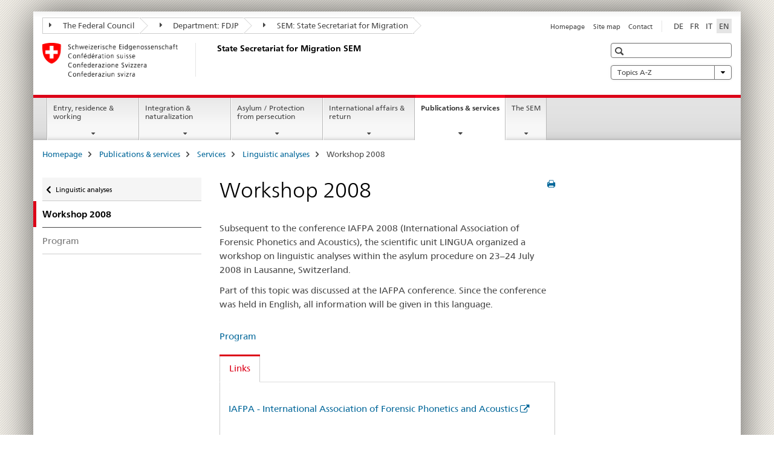

--- FILE ---
content_type: text/html;charset=utf-8
request_url: https://www.ejpd.admin.ch/sem/en/home/themen/_jcr_content/par.html
body_size: 1758
content:

<div class="mod mod-sitemap">
<div class="row">
	
		
		
			
				<div class="col-sm-3">
					
					<h3>
						<a href="/sem/en/home/themen/einreise.html" title="Entry" aria-label="Entry">Entry</a></h3>
						
								<ul class="list-unstyled" aria-controls="submenu">
								
								
							<li><a href="/sem/en/home/themen/einreise/info-einreise.html" title="Information on entering Switzerland" aria-label="Information on entering Switzerland">Information on entering Switzerland</a></li>
						<li><a href="/sem/en/home/themen/einreise/visumantragsformular.html" title="Visa Application Form" aria-label="Visa Application Form">Visa Application Form</a></li>
						<li><a href="/sem/en/home/themen/einreise/faq.html" title="FAQ &ndash; Entry" aria-label="FAQ &ndash; Entry">FAQ &ndash; Entry</a></li>
						<li><a href="/sem/en/home/themen/einreise/fachinfo-einreise.html" title="Specific information on entering Switzerland or a country in the Schengen area" aria-label="Specific information on entering Switzerland or a country in the Schengen area">Specific information on entering Switzerland or a country in the Schengen area</a></li>
						<li><a href="/sem/en/home/themen/einreise/info-luftverkehr.html" title="Information for air carriers" aria-label="Information for air carriers">Information for air carriers</a></li>
                                </ul>
							
				</div>
			
				<div class="col-sm-3">
					
					<h3>
						<a href="/sem/en/home/themen/aufenthalt.html" title="Residence" aria-label="Residence">Residence</a></h3>
						
								<ul class="list-unstyled" aria-controls="submenu">
								
								
							<li><a href="/sem/en/home/themen/aufenthalt/eu_efta.html" title="EU/EFTA nationals" aria-label="EU/EFTA nationals">EU/EFTA nationals</a></li>
						<li><a href="/sem/en/home/themen/aufenthalt/nicht_eu_efta.html" title="Non-EU/EFTA nationals" aria-label="Non-EU/EFTA nationals">Non-EU/EFTA nationals</a></li>
						<li><a href="/sem/en/home/themen/aufenthalt/biometr_auslaenderausweis.html" title="Biometric residence permits for foreign nationals" aria-label="Biometric residence permits for foreign nationals">Biometric residence permits for foreign nationals</a></li>
						<li><a href="/sem/en/home/themen/aufenthalt/sans-papiers.html" title="&quot;Sans-Papiers&quot; in Switzerland" aria-label="&quot;Sans-Papiers&quot; in Switzerland">&quot;Sans-Papiers&quot; in Switzerland</a></li>
							</ul>
                                <h3>
						<a href="/sem/en/home/themen/identifikation-sicherheitspruefung.html" title="Identification and Security Checks" aria-label="Identification and Security Checks">Identification and Security Checks</a></h3>
						
								<ul class="list-unstyled" aria-controls="submenu">
								
								
							<li><a href="/sem/en/home/themen/identifikation-sicherheitspruefung/iop.html" title="Interoperability (IOP)" aria-label="Interoperability (IOP)">Interoperability (IOP)</a></li>
						<li><a href="/sem/en/home/themen/identifikation-sicherheitspruefung/datentraegerauswertung.html" title="Data media analysis" aria-label="Data media analysis">Data media analysis</a></li>
                                </ul>
							
				</div>
			
				<div class="col-sm-3">
					
					<h3>
						<a href="/sem/en/home/themen/arbeit.html" title="Working in Switzerland" aria-label="Working in Switzerland">Working in Switzerland</a></h3>
						
								<ul class="list-unstyled" aria-controls="submenu">
								
								
							<li><a href="/sem/en/home/themen/arbeit/eu_efta-angehoerige.html" title="EU/EFTA nationals" aria-label="EU/EFTA nationals">EU/EFTA nationals</a></li>
						<li><a href="/sem/en/home/themen/arbeit/nicht-eu_efta-angehoerige.html" title="Non-EU/EFTA nationals" aria-label="Non-EU/EFTA nationals">Non-EU/EFTA nationals</a></li>
						<li><a href="/sem/en/home/themen/arbeit/uk.html" title="United Kingdom" aria-label="United Kingdom">United Kingdom</a></li>
						<li><a href="/sem/en/home/themen/arbeit/berufspraktikum.html" title="Young professionals" aria-label="Young professionals">Young professionals</a></li>
						<li><a href="/sem/en/home/themen/arbeit/erwerbstaetige_asylbereich.html" title="Employment for persons seeking or granted asylum" aria-label="Employment for persons seeking or granted asylum">Employment for persons seeking or granted asylum</a></li>
						<li><a href="/sem/en/home/themen/arbeit/links.html" title="Useful links and information" aria-label="Useful links and information">Useful links and information</a></li>
						<li><a href="/sem/en/home/themen/arbeit/faq.html" title="FAQ &ndash; Working" aria-label="FAQ &ndash; Working">FAQ &ndash; Working</a></li>
                                </ul>
							
				</div>
			
				<div class="col-sm-3">
					
					<h3>
						<a href="/sem/en/home/themen/fza_schweiz-eu-efta.html" title="Free Movement of Persons Switzerland &ndash; EU/EFTA" aria-label="Free Movement of Persons Switzerland &ndash; EU/EFTA">Free Movement of Persons Switzerland &ndash; EU/EFTA</a></h3>
						
								<ul class="list-unstyled" aria-controls="submenu">
								
								
							<li><a href="/sem/en/home/themen/fza_schweiz-eu-efta/eu-efta_buerger_schweiz.html" title="Living and Working in Switzerland " aria-label="Living and Working in Switzerland ">Living and Working in Switzerland </a></li>
						<li><a href="/sem/en/home/themen/fza_schweiz-eu-efta/meldeverfahren.html" title="Notification procedure for short-term work in Switzerland" aria-label="Notification procedure for short-term work in Switzerland">Notification procedure for short-term work in Switzerland</a></li>
						<li><a href="/sem/en/home/themen/fza_schweiz-eu-efta/stellenmeldepflicht.html" title="Job registration requirement" aria-label="Job registration requirement">Job registration requirement</a></li>
						<li><a href="/sem/en/home/themen/fza_schweiz-eu-efta/brexit.html" title="United Kingdom" aria-label="United Kingdom">United Kingdom</a></li>
							</ul>
                                <h3>
						<a href="/sem/en/home/themen/auslandaufenthalt.html" title="Stay abroad" aria-label="Stay abroad">Stay abroad</a></h3>
						
								<ul class="list-unstyled" aria-controls="submenu">
								
								
							<li><a href="/sem/en/home/themen/auslandaufenthalt/stagiaires.html" title="Trainee programmes" aria-label="Trainee programmes">Trainee programmes</a></li>
                                </ul>
							
				</div>
			
		
	
</div>
</div>

<div class="mod mod-enhancedmulticolumn">
		
			
			
				
					
					
						<div class="row">
							
								<div class="col-sm-8">
									


    
        
    



								</div>
							
								<div class="col-sm-4">
									






    <div class="multilist collapse-box" id="id_fc59001f70fde0e351ab130fc0355027-box">

        

        

        <div class="" id="id_fc59001f70fde0e351ab130fc0355027-box-content">
            <ul class="list-unstyled ">
                
                    <li class="">
                        
                        
                        
                        
                        <a data-no-replace class="" href="/sem/en/home/themen/faq.html">FAQ &ndash; Frequently asked questions</a>
                        
                    </li>
                
                    <li class="">
                        
                        
                        
                        
                        <a data-no-replace class="" href="/sem/en/home/themen/adressen.html">Further information</a>
                        
                    </li>
                
            </ul>

            
        </div>

    </div>
    <link rel="stylesheet" href="/etc/designs/core/frontend/modules/multilist.min.css" type="text/css">
<script src="/etc/designs/core/frontend/modules/multilist.min.js"></script>


    <script type="text/javascript">
        $(document).ready(function () {
            Namics.multilist.init();
        });
    </script>






    
        
    



								</div>
							
						</div>
					
				
			
		
</div>




    
        
    




--- FILE ---
content_type: text/html;charset=utf-8
request_url: https://www.ejpd.admin.ch/sem/en/home/integration-einbuergerung/_jcr_content/par.html
body_size: 971
content:

<div class="mod mod-sitemap">
<div class="row">
	
		
		
			
				<div class="col-sm-3">
					
					<h3>
						<a href="/sem/en/home/integration-einbuergerung/integrationsfoerderung.html" title="Integration" aria-label="Integration">Integration</a></h3>
						
								<ul class="list-unstyled" aria-controls="submenu">
								
								
							<li><a href="/sem/en/home/integration-einbuergerung/integrationsfoerderung/programm-s.html" title="Program S" aria-label="Program S">Program S</a></li>
							</ul>
                                <h3>
						<a href="/sem/en/home/integration-einbuergerung/mein-beitrag.html" title="My contribution to integration" aria-label="My contribution to integration">My contribution to integration</a></h3>
						
								<ul class="list-unstyled" aria-controls="submenu">
								
								
							<li><a href="/sem/en/home/integration-einbuergerung/mein-beitrag/zugewandert.html" title="What immigrants can do" aria-label="What immigrants can do">What immigrants can do</a></li>
						<li><a href="/sem/en/home/integration-einbuergerung/mein-beitrag/arbeitgeber.html" title="Employers" aria-label="Employers">Employers</a></li>
						<li><a href="/sem/en/home/integration-einbuergerung/mein-beitrag/privatperson.html" title="Private individuals" aria-label="Private individuals">Private individuals</a></li>
                                </ul>
							
				</div>
			
				<div class="col-sm-3">
					
					<h3>
						<a href="/sem/en/home/integration-einbuergerung/schweizer-werden.html" title="How do I become a Swiss citizen?" aria-label="How do I become a Swiss citizen?">How do I become a Swiss citizen?</a></h3>
						
								<ul class="list-unstyled" aria-controls="submenu">
								
								
							<li><a href="/sem/en/home/integration-einbuergerung/schweizer-werden/ordentlich.html" title="Ordinary naturalisation" aria-label="Ordinary naturalisation">Ordinary naturalisation</a></li>
						<li><a href="/sem/en/home/integration-einbuergerung/schweizer-werden/verheiratet.html" title="Simplified citizenship by marriage" aria-label="Simplified citizenship by marriage">Simplified citizenship by marriage</a></li>
						<li><a href="/sem/en/home/integration-einbuergerung/schweizer-werden/nachkommen.html" title="Children of Swiss citizens" aria-label="Children of Swiss citizens">Children of Swiss citizens</a></li>
						<li><a href="/sem/en/home/integration-einbuergerung/schweizer-werden/3-generation.html" title="Third generation foreign nationals" aria-label="Third generation foreign nationals">Third generation foreign nationals</a></li>
						<li><a href="/sem/en/home/integration-einbuergerung/schweizer-werden/staatenlos.html" title="Stateless persons" aria-label="Stateless persons">Stateless persons</a></li>
						<li><a href="/sem/en/home/integration-einbuergerung/schweizer-werden/wiedereinbuergerung.html" title="Reinstatement of citizenship" aria-label="Reinstatement of citizenship">Reinstatement of citizenship</a></li>
						<li><a href="/sem/en/home/integration-einbuergerung/schweizer-werden/doppelbuerger.html" title="Dual nationality" aria-label="Dual nationality">Dual nationality</a></li>
						<li><a href="/sem/en/home/integration-einbuergerung/schweizer-werden/irrtuemlich.html" title="People erroneously treated as Swiss citizens" aria-label="People erroneously treated as Swiss citizens">People erroneously treated as Swiss citizens</a></li>
						<li><a href="/sem/en/home/integration-einbuergerung/schweizer-werden/verlust.html" title="Loss of Swiss citizenship" aria-label="Loss of Swiss citizenship">Loss of Swiss citizenship</a></li>
						<li><a href="/sem/en/home/integration-einbuergerung/schweizer-werden/faq.html" title="FAQ &ndash; Swiss citizenship" aria-label="FAQ &ndash; Swiss citizenship">FAQ &ndash; Swiss citizenship</a></li>
                                </ul>
							
				</div>
			
		
	
</div>
</div>



    
        
    




--- FILE ---
content_type: text/html;charset=utf-8
request_url: https://www.ejpd.admin.ch/sem/en/home/asyl/_jcr_content/par.html
body_size: 1424
content:

<div class="mod mod-sitemap">
<div class="row">
	
		
		
			
				<div class="col-sm-3">
					
					<h3>
						<a href="/sem/en/home/asyl/asyl.html" title="Asylum / Protection from persecution" aria-label="Asylum / Protection from persecution">Asylum / Protection from persecution</a></h3>
						
								<ul class="list-unstyled" aria-controls="submenu">
								
								
							<li><a href="/sem/en/home/asyl/asyl/humanitaere-tradition.html" title="Humanitarian tradition" aria-label="Humanitarian tradition">Humanitarian tradition</a></li>
							</ul>
                                <h3>
						<a href="/sem/en/home/asyl/asylverfahren.html" title="Asylum procedure" aria-label="Asylum procedure">Asylum procedure</a></h3>
						
								<ul class="list-unstyled" aria-controls="submenu">
								
								
							<li><a href="/sem/en/home/asyl/asylverfahren/asylgesuch.html" title="Asylum application" aria-label="Asylum application">Asylum application</a></li>
						<li><a href="/sem/en/home/asyl/asylverfahren/asylregionen-baz.html" title="Asylum regions and federal asylum centres" aria-label="Asylum regions and federal asylum centres">Asylum regions and federal asylum centres</a></li>
						<li><a href="/sem/en/home/asyl/asylverfahren/empfang.html" title="Reception and preparatory phase" aria-label="Reception and preparatory phase">Reception and preparatory phase</a></li>
						<li><a href="/sem/en/home/asyl/asylverfahren/behandlungsstrategie.html" title="Strategy for processing asylum requests" aria-label="Strategy for processing asylum requests">Strategy for processing asylum requests</a></li>
						<li><a href="/sem/en/home/asyl/asylverfahren/dublin-verfahren.html" title="The Dublin Procedure" aria-label="The Dublin Procedure">The Dublin Procedure</a></li>
						<li><a href="/sem/en/home/asyl/asylverfahren/nationale-verfahren.html" title="National asylum procedures" aria-label="National asylum procedures">National asylum procedures</a></li>
						<li><a href="/sem/en/home/asyl/asylverfahren/sonderverfahren.html" title="Special procedure" aria-label="Special procedure">Special procedure</a></li>
						<li><a href="/sem/en/home/asyl/asylverfahren/weitere_themen.html" title="Other topics" aria-label="Other topics">Other topics</a></li>
                                </ul>
							
				</div>
			
				<div class="col-sm-3">
					
					<h3>
						<a href="/sem/en/home/asyl/menschenhandel.html" title="Human trafficking" aria-label="Human trafficking">Human trafficking</a></h3>
						
								<ul class="list-unstyled" aria-controls="submenu">
								
								
							<li><a href="/sem/en/home/asyl/menschenhandel/kampagne.html" title="Protect yourself!" aria-label="Protect yourself!">Protect yourself!</a></li>
							</ul>
                                <h3>
						<a href="/sem/en/home/asyl/ukraine.html" title="Information for refugees from Ukraine" aria-label="Information for refugees from Ukraine">Information for refugees from Ukraine</a></h3>
						
								<ul class="list-unstyled" aria-controls="submenu">
								
								
							<li><a href="/sem/en/home/asyl/ukraine/faq-redir.html" title="Questions and answers (FAQ)" aria-label="Questions and answers (FAQ)">Questions and answers (FAQ)</a></li>
						<li><a href="/sem/en/home/asyl/ukraine/registerme.html" title="RegisterMe" aria-label="RegisterMe">RegisterMe</a></li>
						<li><a href="/sem/en/home/asyl/ukraine/statistiken.html" title="Statistics" aria-label="Statistics">Statistics</a></li>
							</ul>
                                <h3>
						<a href="/sem/en/home/asyl/afghanistan.html" title="Information on Afghanistan" aria-label="Information on Afghanistan">Information on Afghanistan</a></h3>
						
				</div>
			
				<div class="col-sm-3">
					
					<h3>
						<a href="/sem/en/home/asyl/dublin.html" title="Dublin Regulation" aria-label="Dublin Regulation">Dublin Regulation</a></h3>
						
								<ul class="list-unstyled" aria-controls="submenu">
								
								
							<li><a href="/sem/en/home/asyl/dublin/eurodac.html" title="Eurodac" aria-label="Eurodac">Eurodac</a></li>
						<li><a href="/sem/en/home/asyl/dublin/zustaendigkeitskriterien.html" title="Criteria for determining responsibility in the Dublin System" aria-label="Criteria for determining responsibility in the Dublin System">Criteria for determining responsibility in the Dublin System</a></li>
						<li><a href="/sem/en/home/asyl/dublin/faq.html" title="FAQs Dublin Procedure and Eurodac" aria-label="FAQs Dublin Procedure and Eurodac">FAQs Dublin Procedure and Eurodac</a></li>
							</ul>
                                <h3>
						<a href="/sem/en/home/asyl/sozialhilfesubventionen.html" title="Social welfare and emergency aid subsidies" aria-label="Social welfare and emergency aid subsidies">Social welfare and emergency aid subsidies</a></h3>
						
								<ul class="list-unstyled" aria-controls="submenu">
								
								
							<li><a href="/sem/en/home/asyl/sozialhilfesubventionen/sozialhilfestatistik.html" title="Sozialhilfestatistik" aria-label="Sozialhilfestatistik">Sozialhilfestatistik</a></li>
						<li><a href="/sem/en/home/asyl/sozialhilfesubventionen/monitoring.html" title="Monitoring Sozialhilfestopp" aria-label="Monitoring Sozialhilfestopp">Monitoring Sozialhilfestopp</a></li>
						<li><a href="/sem/en/home/asyl/sozialhilfesubventionen/sonderabgabe.html" title="Special charge on assets" aria-label="Special charge on assets">Special charge on assets</a></li>
                                </ul>
							
				</div>
			
				<div class="col-sm-3">
					
					<h3>
						<a href="/sem/en/home/asyl/resettlement.html" title="Resettlement" aria-label="Resettlement">Resettlement</a></h3>
						
								<ul class="list-unstyled" aria-controls="submenu">
								
								
							<li><a href="/sem/en/home/asyl/resettlement/programme.html" title="Resettlement programmes since 2013" aria-label="Resettlement programmes since 2013">Resettlement programmes since 2013</a></li>
						<li><a href="/sem/en/home/asyl/resettlement/auswahlverfahren.html" title="Selection procedure and entry into Switzerland" aria-label="Selection procedure and entry into Switzerland">Selection procedure and entry into Switzerland</a></li>
						<li><a href="/sem/en/home/asyl/resettlement/integration.html" title="Integration" aria-label="Integration">Integration</a></li>
						<li><a href="/sem/en/home/asyl/resettlement/atcr.html" title="Annual Tripartite Consultations on Resettlement" aria-label="Annual Tripartite Consultations on Resettlement">Annual Tripartite Consultations on Resettlement</a></li>
							</ul>
                                <h3>
						<a href="/sem/en/home/asyl/adressen.html" title="Addresses" aria-label="Addresses">Addresses</a></h3>
						
				</div>
			
		
	
</div>
</div>



    
        
    




--- FILE ---
content_type: text/html;charset=utf-8
request_url: https://www.ejpd.admin.ch/sem/en/home/international-rueckkehr/_jcr_content/par.html
body_size: 1397
content:

<div class="mod mod-sitemap">
<div class="row">
	
		
		
			
				<div class="col-sm-3">
					
					<h3>
						<a href="/sem/en/home/international-rueckkehr/ch-migrationsaussenpolitik.html" title="Swiss foreign policy on migration" aria-label="Swiss foreign policy on migration">Swiss foreign policy on migration</a></h3>
						
								<ul class="list-unstyled" aria-controls="submenu">
								
								
							<li><a href="/sem/en/home/international-rueckkehr/ch-migrationsaussenpolitik/imz.html" title="Interdepartmental Cooperation" aria-label="Interdepartmental Cooperation">Interdepartmental Cooperation</a></li>
						<li><a href="/sem/en/home/international-rueckkehr/ch-migrationsaussenpolitik/finanzierung.html" title="Financement" aria-label="Financement">Financement</a></li>
						<li><a href="/sem/en/home/international-rueckkehr/ch-migrationsaussenpolitik/ilo.html" title="Immigration Liaison Officers" aria-label="Immigration Liaison Officers">Immigration Liaison Officers</a></li>
						<li><a href="/sem/en/home/international-rueckkehr/ch-migrationsaussenpolitik/abkommen.html" title="International Agreements" aria-label="International Agreements">International Agreements</a></li>
						<li><a href="/sem/en/home/international-rueckkehr/ch-migrationsaussenpolitik/partner.html" title="Partners and organisations" aria-label="Partners and organisations">Partners and organisations</a></li>
                                </ul>
							
				</div>
			
				<div class="col-sm-3">
					
					<h3>
						<a href="/sem/en/home/international-rueckkehr/kollab-eu-efta.html" title="Cooperation with the EU/EFTA" aria-label="Cooperation with the EU/EFTA">Cooperation with the EU/EFTA</a></h3>
						
								<ul class="list-unstyled" aria-controls="submenu">
								
								
							<li><a href="/sem/en/home/international-rueckkehr/kollab-eu-efta/schengen.html" title="Schengen" aria-label="Schengen">Schengen</a></li>
						<li><a href="/sem/en/home/international-rueckkehr/kollab-eu-efta/dublin.html" title="Dublin" aria-label="Dublin">Dublin</a></li>
						<li><a href="/sem/en/home/international-rueckkehr/kollab-eu-efta/easo.html" title="European Union Agency for Asylum" aria-label="European Union Agency for Asylum">European Union Agency for Asylum</a></li>
						<li><a href="/sem/en/home/international-rueckkehr/kollab-eu-efta/eu-migrations-asylpakt.html" title="EU Pact on Migration and Asylum" aria-label="EU Pact on Migration and Asylum">EU Pact on Migration and Asylum</a></li>
						<li><a href="/sem/en/home/international-rueckkehr/kollab-eu-efta/bilateral.html" title="Bilateral Cooperation" aria-label="Bilateral Cooperation">Bilateral Cooperation</a></li>
						<li><a href="/sem/en/home/international-rueckkehr/kollab-eu-efta/ch-beitrag-2.html" title="Second Swiss contribution" aria-label="Second Swiss contribution">Second Swiss contribution</a></li>
						<li><a href="/sem/en/home/international-rueckkehr/kollab-eu-efta/adressen.html" title="Further information" aria-label="Further information">Further information</a></li>
                                </ul>
							
				</div>
			
				<div class="col-sm-3">
					
					<h3>
						<a href="/sem/en/home/international-rueckkehr/kollab-international.html" title="International collaboration" aria-label="International collaboration">International collaboration</a></h3>
						
								<ul class="list-unstyled" aria-controls="submenu">
								
								
							<li><a href="/sem/en/home/international-rueckkehr/kollab-international/bilat-migrationsdialoge.html" title="Bilateral dialogues on migration" aria-label="Bilateral dialogues on migration">Bilateral dialogues on migration</a></li>
						<li><a href="/sem/en/home/international-rueckkehr/kollab-international/hilfe-vor-ort.html" title="In-country support" aria-label="In-country support">In-country support</a></li>
							</ul>
                                <h3>
						<a href="/sem/en/home/international-rueckkehr/kollab-multilateral.html" title="Multilateral cooperation" aria-label="Multilateral cooperation">Multilateral cooperation</a></h3>
						
								<ul class="list-unstyled" aria-controls="submenu">
								
								
							<li><a href="/sem/en/home/international-rueckkehr/kollab-multilateral/internat-migrationsdialoge.html" title="International dialogues on asylum and migration" aria-label="International dialogues on asylum and migration">International dialogues on asylum and migration</a></li>
						<li><a href="/sem/en/home/international-rueckkehr/kollab-multilateral/regio-migrationsdialoge.html" title="Regionale Migrationsdialoge" aria-label="Regionale Migrationsdialoge">Regionale Migrationsdialoge</a></li>
							</ul>
                                <h3>
						<a href="/sem/en/home/international-rueckkehr/herkunftslaender.html" title="Country of Origin Information (COI)" aria-label="Country of Origin Information (COI)">Country of Origin Information (COI)</a></h3>
						
				</div>
			
				<div class="col-sm-3">
					
					<h3>
						<a href="/sem/en/home/international-rueckkehr/rueckkehrhilfe.html" title="Return Assistance" aria-label="Return Assistance">Return Assistance</a></h3>
						
								<ul class="list-unstyled" aria-controls="submenu">
								
								
							<li><a href="/sem/en/home/international-rueckkehr/rueckkehrhilfe/rueckkehrberatung.html" title="Return counselling" aria-label="Return counselling">Return counselling</a></li>
						<li><a href="/sem/en/home/international-rueckkehr/rueckkehrhilfe/individuelle-rkh.html" title="Individual return assistance" aria-label="Individual return assistance">Individual return assistance</a></li>
						<li><a href="/sem/en/home/international-rueckkehr/rueckkehrhilfe/rkh-aig.html" title="R&uuml;ckkehrhilfe im Ausl&auml;nderbereich" aria-label="R&uuml;ckkehrhilfe im Ausl&auml;nderbereich">R&uuml;ckkehrhilfe im Ausl&auml;nderbereich</a></li>
						<li><a href="/sem/en/home/international-rueckkehr/rueckkehrhilfe/programme-im-ausland.html" title="Programme im Ausland" aria-label="Programme im Ausland">Programme im Ausland</a></li>
						<li><a href="/sem/en/home/international-rueckkehr/rueckkehrhilfe/rueko.html" title="R&uuml;ckkehrhilfe Kommunikation" aria-label="R&uuml;ckkehrhilfe Kommunikation">R&uuml;ckkehrhilfe Kommunikation</a></li>
							</ul>
                                <h3>
						<a href="/sem/en/home/international-rueckkehr/rueckkehr.html" title="Return" aria-label="Return">Return</a></h3>
						
								<ul class="list-unstyled" aria-controls="submenu">
								
								
							<li><a href="/sem/en/home/international-rueckkehr/rueckkehr/identifikation.html" title="Identification" aria-label="Identification">Identification</a></li>
						<li><a href="/sem/en/home/international-rueckkehr/rueckkehr/beschaffung-reisedokumente.html" title="Obtaining travel documents" aria-label="Obtaining travel documents">Obtaining travel documents</a></li>
						<li><a href="/sem/en/home/international-rueckkehr/rueckkehr/organisation-rueckreise.html" title="Organising return journeys" aria-label="Organising return journeys">Organising return journeys</a></li>
						<li><a href="/sem/en/home/international-rueckkehr/rueckkehr/zwangsweise-rueckkehr.html" title="Forcible returns" aria-label="Forcible returns">Forcible returns</a></li>
                                </ul>
							
				</div>
			
		
	
</div>
</div>



    
        
    




--- FILE ---
content_type: text/html;charset=utf-8
request_url: https://www.ejpd.admin.ch/sem/en/home/publiservice/_jcr_content/par.html
body_size: 813
content:

<div class="mod mod-sitemap">
<div class="row">
	
		
		
			
				<div class="col-sm-3">
					
					<h3>
						<a href="/sem/en/home/publiservice/publikationen.html" title="Publications" aria-label="Publications">Publications</a></h3>
						<h3>
						<a href="/sem/en/home/publiservice/video.html" title="Videos" aria-label="Videos">Videos</a></h3>
						
				</div>
			
				<div class="col-sm-3">
					
					<h3>
						<a href="/sem/en/home/publiservice/berichte.html" title="Reports" aria-label="Reports">Reports</a></h3>
						
								<ul class="list-unstyled" aria-controls="submenu">
								
								
							<li><a href="/sem/en/home/publiservice/berichte/integration.html" title="Integration" aria-label="Integration">Integration</a></li>
						<li><a href="/sem/en/home/publiservice/berichte/monitoring_sozialhilfestopp.html" title="Reports on the effects of the withdrawal of social assistance" aria-label="Reports on the effects of the withdrawal of social assistance">Reports on the effects of the withdrawal of social assistance</a></li>
                                </ul>
							
				</div>
			
				<div class="col-sm-3">
					
					<h3>
						<a href="/sem/en/home/publiservice/statistik.html" title="Facts and figures" aria-label="Facts and figures">Facts and figures</a></h3>
						
								<ul class="list-unstyled" aria-controls="submenu">
								
								
							<li><a href="/sem/en/home/publiservice/statistik/auslaenderstatistik.html" title="Foreign Population Statistics" aria-label="Foreign Population Statistics">Foreign Population Statistics</a></li>
						<li><a href="/sem/en/home/publiservice/statistik/asylstatistik.html" title="Asylum statistics" aria-label="Asylum statistics">Asylum statistics</a></li>
						<li><a href="/sem/en/home/publiservice/statistik/visamonitoring.html" title="Visa Monitoring" aria-label="Visa Monitoring">Visa Monitoring</a></li>
                                </ul>
							
				</div>
			
				<div class="col-sm-3">
					
					<h3>
						<a href="/sem/en/home/publiservice/weisungen-kreisschreiben.html" title="Provisions" aria-label="Provisions">Provisions</a></h3>
						
								<ul class="list-unstyled" aria-controls="submenu">
								
								
							<li><a href="/sem/en/home/publiservice/weisungen-kreisschreiben/visa.html" title="VII.&nbsp;&nbsp;Visa" aria-label="VII.&nbsp;&nbsp;Visa">VII.&nbsp;&nbsp;Visa</a></li>
							</ul>
                                <h3>
						<a href="/sem/en/home/publiservice/service.html" title="Services" aria-label="Services">Services</a></h3>
						
								<ul class="list-unstyled" aria-controls="submenu">
								
								
							<li><a href="/sem/en/home/publiservice/service/sprachanalysen.html" title="Linguistic analyses" aria-label="Linguistic analyses">Linguistic analyses</a></li>
                                </ul>
							
				</div>
			
		
	
</div>
</div>



    
        
    




--- FILE ---
content_type: text/html;charset=utf-8
request_url: https://www.ejpd.admin.ch/sem/en/home/sem/_jcr_content/par.html
body_size: 1161
content:

<div class="mod mod-sitemap">
<div class="row">
	
		
		
			
				<div class="col-sm-3">
					
					<h3>
						<a href="/sem/en/home/sem/aktuell.html" title="Latest news" aria-label="Latest news">Latest news</a></h3>
						
								<ul class="list-unstyled" aria-controls="submenu">
								
								
							<li><a href="/sem/en/home/sem/aktuell/24h-verfahren.html" title="24-hour asylum procedure" aria-label="24-hour asylum procedure">24-hour asylum procedure</a></li>
						<li><a href="/sem/en/home/sem/aktuell/ukraine-hilfe.html" title="&#1030;&#1085;&#1092;&#1086;&#1088;&#1084;&#1072;&#1094;&#1110;&#1103; &#1076;&#1083;&#1103; &#1086;&#1089;&#1110;&#1073; &#1079; &#1059;&#1082;&#1088;&#1072;&#1111;&#1085;&#1080;, &#1097;&#1086; &#1087;&#1086;&#1090;&#1088;&#1077;&#1073;&#1091;&#1102;&#1090;&#1100; &#1079;&#1072;&#1093;&#1080;&#1089;&#1090;&#1091;" aria-label="&#1030;&#1085;&#1092;&#1086;&#1088;&#1084;&#1072;&#1094;&#1110;&#1103; &#1076;&#1083;&#1103; &#1086;&#1089;&#1110;&#1073; &#1079; &#1059;&#1082;&#1088;&#1072;&#1111;&#1085;&#1080;, &#1097;&#1086; &#1087;&#1086;&#1090;&#1088;&#1077;&#1073;&#1091;&#1102;&#1090;&#1100; &#1079;&#1072;&#1093;&#1080;&#1089;&#1090;&#1091;">&#1030;&#1085;&#1092;&#1086;&#1088;&#1084;&#1072;&#1094;&#1110;&#1103; &#1076;&#1083;&#1103; &#1086;&#1089;&#1110;&#1073; &#1079; &#1059;&#1082;&#1088;&#1072;&#1111;&#1085;&#1080;, &#1097;&#1086; &#1087;&#1086;&#1090;&#1088;&#1077;&#1073;&#1091;&#1102;&#1090;&#1100; &#1079;&#1072;&#1093;&#1080;&#1089;&#1090;&#1091;</a></li>
						<li><a href="/sem/en/home/sem/aktuell/ukraine-krieg.html" title="Questions and answers for refugees from Ukraine" aria-label="Questions and answers for refugees from Ukraine">Questions and answers for refugees from Ukraine</a></li>
						<li><a href="/sem/en/home/sem/aktuell/italien-dublin.html" title="Italy: Dublin transfers and readmission agreement" aria-label="Italy: Dublin transfers and readmission agreement">Italy: Dublin transfers and readmission agreement</a></li>
						<li><a href="/sem/en/home/sem/aktuell/untersuchungsbericht-oberholzer.html" title="Oberholzer investigation report" aria-label="Oberholzer investigation report">Oberholzer investigation report</a></li>
						<li><a href="/sem/en/home/sem/aktuell/betrug.html" title="Warning against fraudulent letters and e-mails" aria-label="Warning against fraudulent letters and e-mails">Warning against fraudulent letters and e-mails</a></li>
                                </ul>
							
				</div>
			
				<div class="col-sm-3">
					
					<h3>
						<a href="/sem/en/home/sem/medien.html" title="Media" aria-label="Media">Media</a></h3>
						
								<ul class="list-unstyled" aria-controls="submenu">
								
								
							<li><a href="/sem/en/home/sem/medien/medienkontakte.html" title="Contacts for media representatives" aria-label="Contacts for media representatives">Contacts for media representatives</a></li>
						<li><a href="/sem/en/home/sem/medien/medienpolicy.html" title="Media policy" aria-label="Media policy">Media policy</a></li>
						<li><a href="/sem/en/home/sem/medien/mm.html" title="Press releases" aria-label="Press releases">Press releases</a></li>
						<li><a href="/sem/en/home/sem/medien/bilder.html" title="Visual material" aria-label="Visual material">Visual material</a></li>
						<li><a href="/sem/en/home/sem/medien/reden-interviews.html" title="Speeches and interviews" aria-label="Speeches and interviews">Speeches and interviews</a></li>
						<li><a href="/sem/en/home/sem/medien/newsletters.html" title="Newsletters" aria-label="Newsletters">Newsletters</a></li>
                                </ul>
							
				</div>
			
				<div class="col-sm-3">
					
					<h3>
						<a href="/sem/en/home/sem/kontakt.html" title="Contact" aria-label="Contact">Contact</a></h3>
						
								<ul class="list-unstyled" aria-controls="submenu">
								
								
							<li><a href="/sem/en/home/sem/kontakt/medien.html" title="Contacts for media representatives" aria-label="Contacts for media representatives">Contacts for media representatives</a></li>
						<li><a href="/sem/en/home/sem/kontakt/kantonale_behoerden.html" title="Cantonal authorities" aria-label="Cantonal authorities">Cantonal authorities</a></li>
                                </ul>
							
				</div>
			
				<div class="col-sm-3">
					
					<h3>
						<a href="/sem/en/home/sem/sem.html" title="The SEM" aria-label="The SEM">The SEM</a></h3>
						
								<ul class="list-unstyled" aria-controls="submenu">
								
								
							<li><a href="/sem/en/home/sem/sem/aufgaben.html" title="Tasks" aria-label="Tasks">Tasks</a></li>
						<li><a href="/sem/en/home/sem/sem/direktor.html" title="State Secretary" aria-label="State Secretary">State Secretary</a></li>
						<li><a href="/sem/en/home/sem/sem/geschaeftsleitung.html" title="Board of Management" aria-label="Board of Management">Board of Management</a></li>
                                </ul>
							
				</div>
			
		
	
</div>
</div>



    
        
    


